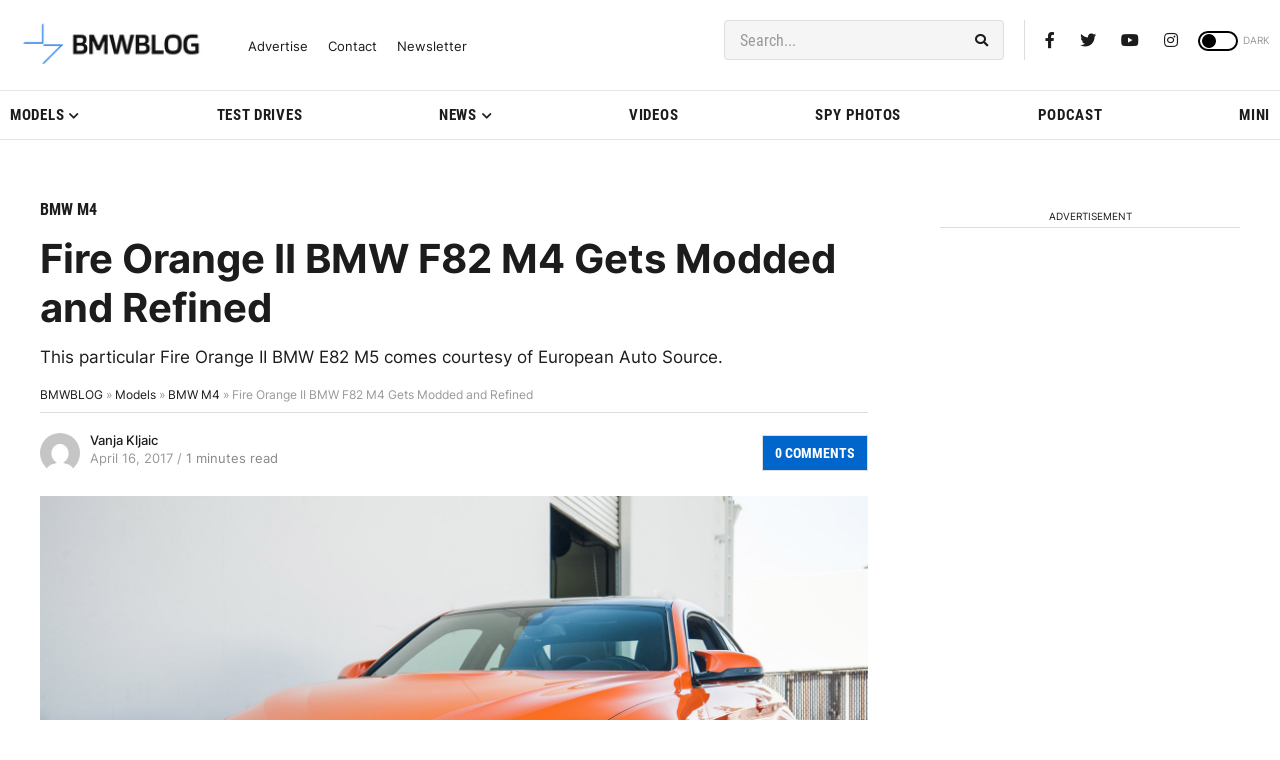

--- FILE ---
content_type: application/javascript; charset=UTF-8
request_url: https://bmwblog.disqus.com/count-data.js?1=224443%20https%3A%2F%2Fwww.bmwblog.com%2F%3Fp%3D224443&1=509677%20https%3A%2F%2Fwww.bmwblog.com%2F%3Fp%3D509677&1=509685%20https%3A%2F%2Fwww.bmwblog.com%2F%3Fp%3D509685&1=509687%20https%3A%2F%2Fwww.bmwblog.com%2F%3Fp%3D509687&1=509702%20https%3A%2F%2Fwww.bmwblog.com%2F%3Fp%3D509702&1=509716%20https%3A%2F%2Fwww.bmwblog.com%2F%3Fp%3D509716
body_size: 608
content:
var DISQUSWIDGETS;

if (typeof DISQUSWIDGETS != 'undefined') {
    DISQUSWIDGETS.displayCount({"text":{"and":"and","comments":{"zero":"0 Comments","multiple":"{num} Comments","one":"1 Comments"}},"counts":[{"id":"224443 https:\/\/www.bmwblog.com\/?p=224443","comments":0},{"id":"509716 https:\/\/www.bmwblog.com\/?p=509716","comments":0},{"id":"509687 https:\/\/www.bmwblog.com\/?p=509687","comments":0},{"id":"509702 https:\/\/www.bmwblog.com\/?p=509702","comments":34},{"id":"509677 https:\/\/www.bmwblog.com\/?p=509677","comments":0},{"id":"509685 https:\/\/www.bmwblog.com\/?p=509685","comments":2}]});
}